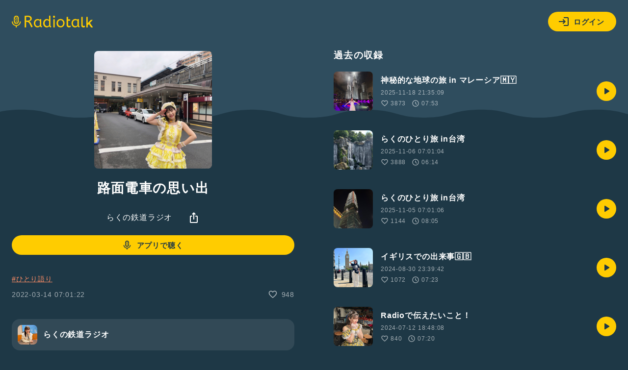

--- FILE ---
content_type: text/html; charset=UTF-8
request_url: https://radiotalk.jp/api/talks/766961
body_size: 1208
content:
{"id":766961,"title":"\u8def\u9762\u96fb\u8eca\u306e\u601d\u3044\u51fa","description":"#\u3072\u3068\u308a\u8a9e\u308a ","descriptionHtml":"<a href=\"\/tags\/\u3072\u3068\u308a\u8a9e\u308a\" data-category=\"tag\" data-label=\"talk\" data-value=\"\u3072\u3068\u308a\u8a9e\u308a\" >#\u3072\u3068\u308a\u8a9e\u308a<\/a> ","imageUrl":"https:\/\/storage.radiotalk.jp\/u412429\/image\/talks\/20220313180503_5491.jpg","audioFileUrl":"","audioPlaytimeSeconds":190,"createdAt":"2022-03-14 07:01:22","programId":74521,"programTitle":"\u3089\u304f\u306e\u9244\u9053\u30e9\u30b8\u30aa","isOfficialProgram":false,"userId":412429,"userName":"","tags":["\u3072\u3068\u308a\u8a9e\u308a"],"tagDetails":[{"tag":"\u3072\u3068\u308a\u8a9e\u308a","description":"\u65e5\u5e38\u3067\u611f\u3058\u305f\u3053\u3068\u3001\u4e16\u9593\u306b\u8a00\u3044\u305f\u3044\u3053\u3068\u3001\u3046\u308c\u3057\u304b\u3063\u305f\u3053\u3068\u3001\u60b2\u3057\u304b\u3063\u305f\u3053\u3068\u2026\u30de\u30a4\u30af\u306b\u5411\u304b\u3063\u3066\u8a9e\u3063\u3066\u307f\u3088\u3046\uff01\u3042\u306a\u305f\u306e\u3064\u3076\u3084\u304d\u304c\u3001\u8ab0\u304b\u306e\u80f8\u306b\u523a\u3055\u308b\u304b\u3082\u3002","thumbnailImageUrl":"https:\/\/storage.radiotalk.jp\/tags\/image\/thumbnail\/20190520155627_d5a5.png","backgroundImageUrl":"https:\/\/storage.radiotalk.jp\/tags\/image\/background\/20190520160021_4dc7.png","posts":"171259\u4ef6","totalPlaytimes":"6633624\u56de"}],"totalPlayTimes":0,"totalReactions":948}